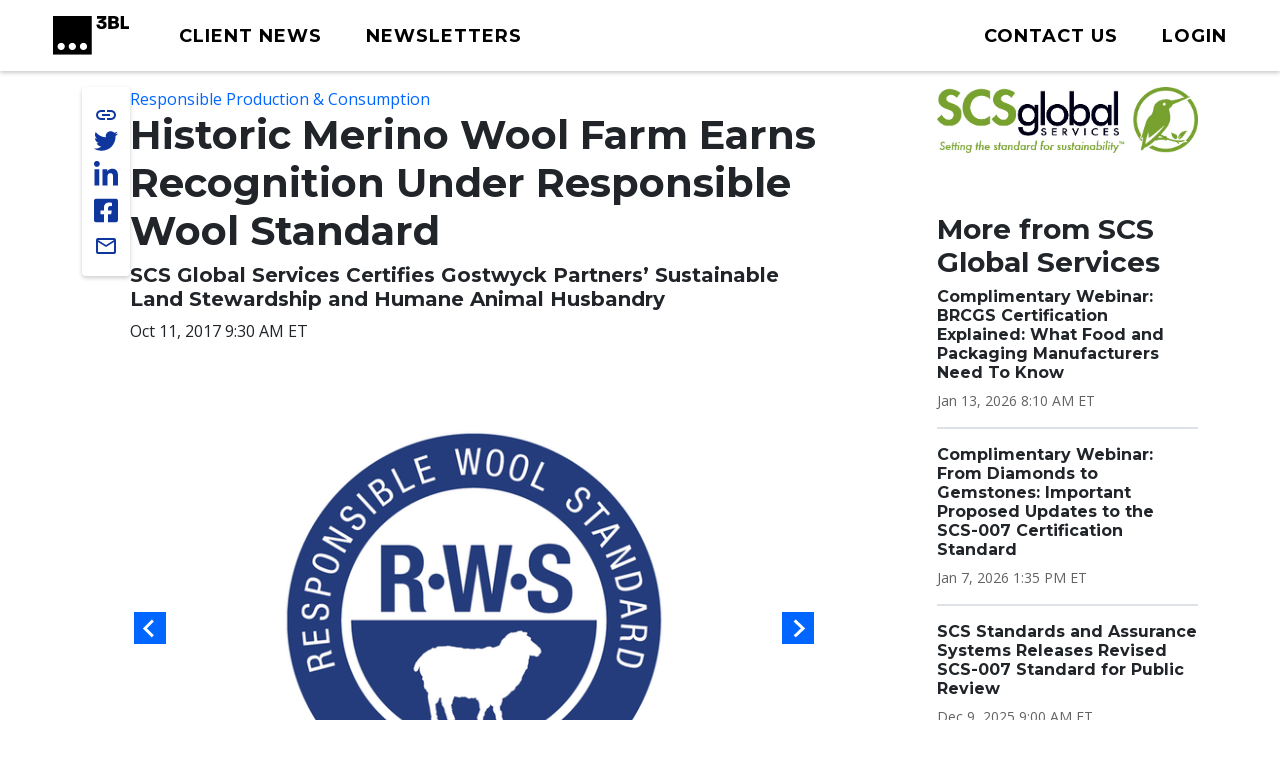

--- FILE ---
content_type: text/html; charset=UTF-8
request_url: https://www.3blmedia.com/news/historic-merino-wool-farm-earns-recognition-under-responsible-wool-standard
body_size: 10496
content:

<!DOCTYPE html>
<html lang="en" dir="ltr" prefix="og: https://ogp.me/ns#">
  <head>
    <meta charset="utf-8" />
<meta name="description" content="SCS Global Services (SCS) has certified Gostwyck Partners&#039; sheep farm under the Responsible Wool Standard (RWS), verifying its sustainable sheep-raising and land stewardship practices in its historic farm in Gostwyck, NSW, Australia." />
<meta name="abstract" content="SCS Global Services (SCS) has certified Gostwyck Partners&#039; sheep farm under the Responsible Wool Standard (RWS), verifying its sustainable sheep-raising and land stewardship practices in its historic farm in Gostwyck, NSW, Australia." />
<meta name="keywords" content="Responsible Production &amp; Consumption," />
<link rel="canonical" href="https://www.3blmedia.com/news/historic-merino-wool-farm-earns-recognition-under-responsible-wool-standard" />
<link rel="image_src" href="https://www.3blmedia.com/sites/default/files/styles/carousel_2x/public/images/RWS_logo.PNG" />
<meta property="og:url" content="https://www.3blmedia.com/news/historic-merino-wool-farm-earns-recognition-under-responsible-wool-standard" />
<meta property="og:title" content="Historic Merino Wool Farm Earns Recognition Under Responsible Wool Standard" />
<meta property="og:description" content="SCS Global Services (SCS) has certified Gostwyck Partners&#039; sheep farm under the Responsible Wool Standard (RWS), verifying its sustainable sheep-raising and land stewardship practices in its historic farm in Gostwyck, NSW, Australia." />
<meta property="og:image" content="https://www.3blmedia.com/sites/default/files/styles/carousel_2x/public/images/RWS_logo.PNG" />
<meta property="og:image:secure_url" content="https://www.3blmedia.com/sites/default/files/styles/carousel_2x/public/images/RWS_logo.PNG" />
<meta name="twitter:card" content="summary_large_image" />
<meta name="twitter:title" content="Historic Merino Wool Farm Earns Recognition Under Responsible Wool Standard" />
<meta name="twitter:description" content="SCS Global Services (SCS) has certified Gostwyck Partners&#039; sheep farm under the Responsible Wool Standard (RWS), verifying its sustainable sheep-raising and land stewardship practices in its historic farm in Gostwyck, NSW, Australia." />
<meta name="twitter:site" content="@3BLMedia" />
<meta name="twitter:url" content="https://www.3blmedia.com/news/historic-merino-wool-farm-earns-recognition-under-responsible-wool-standard" />
<meta name="twitter:image" content="https://www.3blmedia.com/sites/default/files/styles/carousel_2x/public/images/RWS_logo.PNG" />
<meta name="MobileOptimized" content="width" />
<meta name="HandheldFriendly" content="true" />
<meta name="viewport" content="width=device-width, initial-scale=1.0" />
<script type="application/ld+json">{
    "@context": "https://schema.org",
    "@graph": [
        {
            "@type": "NewsArticle",
            "@id": "117251",
            "name": "Historic Merino Wool Farm Earns Recognition Under Responsible Wool Standard",
            "headline": "Historic Merino Wool Farm Earns Recognition Under Responsible Wool Standard",
            "about": [
                "Responsible Production \u0026 Consumption",
                "Responsible Business \u0026 Employee Engagement",
                "Sustainability",
                "Agriculture",
                "Animal Welfare"
            ],
            "description": "SCS Global Services (SCS) has certified Gostwyck Partners\u0027 sheep farm under the Responsible Wool Standard (RWS), verifying its sustainable sheep-raising and land stewardship practices in its historic farm in Gostwyck, NSW, Australia.",
            "image": {
                "@type": "ImageObject",
                "representativeOfPage": "True",
                "url": "https://www.3blmedia.com/sites/default/files/styles/carousel_2x/public/images/RWS_logo.PNG"
            },
            "datePublished": "2017-10-11T09:30:00-04:00",
            "dateModified": "2017-11-14T07:52:43-05:00",
            "author": {
                "@type": "Person",
                "name": "scsglobal",
                "url": "https://www.3blmedia.com/MyAccount/80097"
            },
            "publisher": {
                "@type": "Organization",
                "@id": "30697"
            }
        }
    ]
}</script>
<link rel="icon" href="/themes/custom/wingsuit/favicon.ico" type="image/vnd.microsoft.icon" />
<link rel="alternate" hreflang="en" href="https://www.3blmedia.com/news/historic-merino-wool-farm-earns-recognition-under-responsible-wool-standard" />

    <title>Historic Merino Wool Farm Earns Recognition Under Responsible Wool Standard</title>
    <link rel="stylesheet" media="all" href="/sites/default/files/css/css_orl-SE7mSQ8o1B_81rPmtQjCL5K_YgpqWP0NoN0xgtY.css?delta=0&amp;language=en&amp;theme=wingsuit&amp;include=[base64]" />
<link rel="stylesheet" media="all" href="/themes/custom/wingsuit/apps/drupal/css/_drupal-styles.css?t8rkcm" />
<link rel="stylesheet" media="all" href="/sites/default/files/css/css_u7i58kZ6R64SaO4hPrg_H4IzeEeG2GZzR_wQLEXC-Mw.css?delta=2&amp;language=en&amp;theme=wingsuit&amp;include=[base64]" />

    

   
          <!-- Start cookieyes banner --> 
      <script id="cookieyes" type="text/javascript" src="https://cdn-cookieyes.com/client_data/4bc92acabd9b2a0b65bf986a/script.js"></script> 
      <!-- End cookieyes banner -->
    

     <!-- Google Tag Manager -->
    <script>(function(w,d,s,l,i){w[l]=w[l]||[];w[l].push({'gtm.start':
          new Date().getTime(),event:'gtm.js'});var f=d.getElementsByTagName(s)[0],
          j=d.createElement(s),dl=l!='dataLayer'?'&l='+l:'';j.async=true;j.src=
          'https://www.googletagmanager.com/gtm.js?id='+i+dl;f.parentNode.insertBefore(j,f);
      })(window,document,'script','dataLayer','GTM-WNLRNWQ');</script>
    <!-- End Google Tag Manager -->
  </head>
  <body class="client-user"
    x-data="{ isScrollDown: false, menuIsOpen: false }" x-on:drupalViewportOffsetChange.window="console.log('XX')" x-on:scroll.window="isScrollDown = (window.pageYOffset > 5) ? true : false; "
  >
   <!-- Google Tag Manager (noscript) -->
      <noscript><iframe src="https://www.googletagmanager.com/ns.html?id=GTM-WNLRNWQ" height="0" width="0" style="display:none;visibility:hidden"></iframe></noscript>
    <!-- End Google Tag Manager (noscript) -->
        <a href="#main-content" class="p-1 d-flex text-center justify-content-center visually-hidden focusable">
      Skip to main content
    </a>
     <div class="content-container">
        <div class="main-content-wrapper ">
            <div class="dialog-off-canvas-main-canvas" data-off-canvas-main-canvas>
    

<div class="bootstrap-twitter" >
          
<header id="site-header" class="x-md-5 px-2 bg-white mb-5">
  <div class="px-xl-4 px-2 d-flex align-items-center justify-content-between text-decoration-none">

    
          <div class="navbar-brands">
        
<a class="navbar-brand" href="/">
  <img src="/themes/custom/threebl/build/assets/images/3bl_full_midnight_logo.svg" alt="3BL Logo" style="width: 100%; max-width: 100px">
</a>
      </div>
    
    <div class="me-xl-4">
          <nav role="navigation" aria-labelledby="block-newhomepageprimarymenu-2-menu" id="block-newhomepageprimarymenu-2">
            
  <h2 class="visually-hidden" id="block-newhomepageprimarymenu-2-menu">New Homepage Primary Menu</h2>
  

        


  
<nav class="menu menu-primary" role="navigation" aria-label="primary navigation">
			<ul class="menu-items">
													<li class="menu-item">
              <a href="/news/all" class="menu-link">
                                <span class="text">Client News</span>
              </a>
						</li>
									</li>
													<li class="menu-item">
              <a href="/newsletters/signup" class="menu-link">
                                <span class="text">Newsletters</span>
              </a>
						</li>
									</li>
					</ul>
	</nav>

	<div id="mobile-navigation">
  <button id="toggle-nav" aria-label="toggle nav button">
  </button>
  <nav class="menu menu-mobile" role="navigation" aria-label="mobile navigation">
          <ul class="menu-items">
                                <li class="menu-item">
                <a href="/news/all" class="menu-link">
                                    Client News
                </a>
              </li>
                      </li>
                                <li class="menu-item">
                <a href="/newsletters/signup" class="menu-link">
                                    Newsletters
                </a>
              </li>
                      </li>
                                <li class="menu-item">
                <a href="/user/login" class="menu-link">
                                      



  
<span  class="material-icons none text-black text-lg">
person
</span>
                                    Login
                </a>
              </li>
                      </li>
              </ul>
        <ul class="list-inline d-flex justify-content-center align-items-center socialList text-center">
        <li>
          <a title="link to 3 B L Media's Twitter" href="https://twitter.com/3blnews" target="_blank" rel="noreferrer noopener">
            <svg xmlns="http://www.w3.org/2000/svg" viewBox="0 0 512 512"><!--! Font Awesome Pro 6.1.1 by @fontawesome - https://fontawesome.com License - https://fontawesome.com/license (Commercial License) Copyright 2022 Fonticons, Inc. --><path d="M459.37 151.716c.325 4.548.325 9.097.325 13.645 0 138.72-105.583 298.558-298.558 298.558-59.452 0-114.68-17.219-161.137-47.106 8.447.974 16.568 1.299 25.34 1.299 49.055 0 94.213-16.568 130.274-44.832-46.132-.975-84.792-31.188-98.112-72.772 6.498.974 12.995 1.624 19.818 1.624 9.421 0 18.843-1.3 27.614-3.573-48.081-9.747-84.143-51.98-84.143-102.985v-1.299c13.969 7.797 30.214 12.67 47.431 13.319-28.264-18.843-46.781-51.005-46.781-87.391 0-19.492 5.197-37.36 14.294-52.954 51.655 63.675 129.3 105.258 216.365 109.807-1.624-7.797-2.599-15.918-2.599-24.04 0-57.828 46.782-104.934 104.934-104.934 30.213 0 57.502 12.67 76.67 33.137 23.715-4.548 46.456-13.32 66.599-25.34-7.798 24.366-24.366 44.833-46.132 57.827 21.117-2.273 41.584-8.122 60.426-16.243-14.292 20.791-32.161 39.308-52.628 54.253z"/></svg>
          </a>
        </li>
        <li >
          <a title="link to 3 B L Media's Linkedin" href="https://www.linkedin.com/company/3bl-official/" target="_blank" rel="noreferrer noopener">
            <svg xmlns="http://www.w3.org/2000/svg" viewBox="0 0 448 512"><!--! Font Awesome Pro 6.1.1 by @fontawesome - https://fontawesome.com License - https://fontawesome.com/license (Commercial License) Copyright 2022 Fonticons, Inc. --><path d="M100.28 448H7.4V148.9h92.88zM53.79 108.1C24.09 108.1 0 83.5 0 53.8a53.79 53.79 0 0 1 107.58 0c0 29.7-24.1 54.3-53.79 54.3zM447.9 448h-92.68V302.4c0-34.7-.7-79.2-48.29-79.2-48.29 0-55.69 37.7-55.69 76.7V448h-92.78V148.9h89.08v40.8h1.3c12.4-23.5 42.69-48.3 87.88-48.3 94 0 111.28 61.9 111.28 142.3V448z"/></svg>
          </a>
        </li>
        <li >
          <a title="link to 3 B L Media's Facebook" href="https://www.facebook.com/3BLofficial/" target="_blank" rel="noreferrer noopener">
              <svg xmlns="http://www.w3.org/2000/svg" viewBox="0 0 448 512"><!--! Font Awesome Pro 6.1.1 by @fontawesome - https://fontawesome.com License - https://fontawesome.com/license (Commercial License) Copyright 2022 Fonticons, Inc. --><path d="M400 32H48A48 48 0 0 0 0 80v352a48 48 0 0 0 48 48h137.25V327.69h-63V256h63v-54.64c0-62.15 37-96.48 93.67-96.48 27.14 0 55.52 4.84 55.52 4.84v61h-31.27c-30.81 0-40.42 19.12-40.42 38.73V256h68.78l-11 71.69h-57.78V480H400a48 48 0 0 0 48-48V80a48 48 0 0 0-48-48z"/></svg>
          </a>
        </li>
      </ul>
      <ul class="list-inline mb-0 copyRightsList d-block">
        <li class="list-inline-item">
          <a href="/sites/default/files/pdf/3BL_Media_Privacy_Policy_10012021.pdf">Privacy policy</a>
        </li>
        <li class="list-inline-item">
          <a href="/sites/default/files/pdf/3BL_Media_terms_of_use.pdf">Terms of Use</a>
        </li>
        <li class="list-inline-item">
          &copy; 3BL MEDIA, Inc.
        </li>
      </ul>
  </nav>

</div>

  </nav>


    </div>

        
    
    <div id="user-menu" class="text-end">
      
  
<nav class="menu menu-primary" role="navigation" aria-label="action items navigation">
			<ul class="menu-items">
													<li class="menu-item">
              <a href="https://3bl.com/contact/" class="menu-link">
                                   



  
<span  class="material-icons none text-black text-lg">
contact
</span>
                                <span class="text">Contact us</span>
              </a>
						</li>
									</li>
													<li class="menu-item">
              <a href="https://www.3blmedia.com/user/login" class="menu-link">
                                   



  
<span  class="material-icons none text-black text-lg">
person
</span>
                                <span class="text">Login</span>
              </a>
						</li>
									</li>
					</ul>
	</nav>
    </div>

    

  </div>
</header>

  <div id="site-header-adjuster"></div>
                  <main class="main-content">
              	    <div data-drupal-messages-fallback class="hidden"></div>




  <div  class="mt-3">
              <div class="container-lg">
        <div class="row p-0 my-3">
          <div  class="layout__region layout__region--main col-12 col-lg-8 col-md-9">
                              
    
	      
    
	      
    
	      
    
	      

<!-- @organisms/fmr-main-content/fmr-main-content.twig -->

<div class="fmr-container">
  <div class="fmr-share-track">
    





	<ul class="share-links">
					<li >
            <button title="link to 3 B L Media's Twitter" target="_blank" rel="noreferrer noopener" class="action-group copy-url">
              <span class="icon material-icons-outlined">link</span>
              <span class="text">Copy Url</span>
            </button>
          </li>
          <li >
            <a title="link to 3 B L Media's Twitter" href="https://twitter.com/intent/tweet?text=Historic Merino Wool Farm Earns Recognition Under Responsible Wool Standard https://www.3blmedia.com/news/historic-merino-wool-farm-earns-recognition-under-responsible-wool-standard&via=3blnews" data-via="twitterdev" target="_blank" rel="noreferrer noopener" class="action-group">
              <svg class="icon" xmlns="http://www.w3.org/2000/svg" viewBox="0 0 512 512"><!--! Font Awesome Pro 6.1.1 by @fontawesome - https://fontawesome.com License - https://fontawesome.com/license (Commercial License) Copyright 2022 Fonticons, Inc. --><path d="M459.37 151.716c.325 4.548.325 9.097.325 13.645 0 138.72-105.583 298.558-298.558 298.558-59.452 0-114.68-17.219-161.137-47.106 8.447.974 16.568 1.299 25.34 1.299 49.055 0 94.213-16.568 130.274-44.832-46.132-.975-84.792-31.188-98.112-72.772 6.498.974 12.995 1.624 19.818 1.624 9.421 0 18.843-1.3 27.614-3.573-48.081-9.747-84.143-51.98-84.143-102.985v-1.299c13.969 7.797 30.214 12.67 47.431 13.319-28.264-18.843-46.781-51.005-46.781-87.391 0-19.492 5.197-37.36 14.294-52.954 51.655 63.675 129.3 105.258 216.365 109.807-1.624-7.797-2.599-15.918-2.599-24.04 0-57.828 46.782-104.934 104.934-104.934 30.213 0 57.502 12.67 76.67 33.137 23.715-4.548 46.456-13.32 66.599-25.34-7.798 24.366-24.366 44.833-46.132 57.827 21.117-2.273 41.584-8.122 60.426-16.243-14.292 20.791-32.161 39.308-52.628 54.253z"/></svg>
              <span class="text">Share on twitter</span>
            </a>
          </li>
					<li >
						<a title="link to 3 B L Media's Linkedin" href="https://www.linkedin.com/shareArticle?mini=true&url=https://www.3blmedia.com/news/historic-merino-wool-farm-earns-recognition-under-responsible-wool-standard" target="_blank" rel="noreferrer noopener" class="action-group">
							<svg  class="icon" xmlns="http://www.w3.org/2000/svg" viewBox="0 0 448 512"><!--! Font Awesome Pro 6.1.1 by @fontawesome - https://fontawesome.com License - https://fontawesome.com/license (Commercial License) Copyright 2022 Fonticons, Inc. --><path d="M100.28 448H7.4V148.9h92.88zM53.79 108.1C24.09 108.1 0 83.5 0 53.8a53.79 53.79 0 0 1 107.58 0c0 29.7-24.1 54.3-53.79 54.3zM447.9 448h-92.68V302.4c0-34.7-.7-79.2-48.29-79.2-48.29 0-55.69 37.7-55.69 76.7V448h-92.78V148.9h89.08v40.8h1.3c12.4-23.5 42.69-48.3 87.88-48.3 94 0 111.28 61.9 111.28 142.3V448z"/></svg>
              <span class="text">Share on linkedin</span>
            </a>
					</li>
					<li >
						<a title="link to 3 B L Media's Facebook" href="https://www.facebook.com/sharer/sharer.php?u=https://www.3blmedia.com/news/historic-merino-wool-farm-earns-recognition-under-responsible-wool-standard" target="_blank" rel="noreferrer noopener" class="action-group">
               <svg  class="icon" xmlns="http://www.w3.org/2000/svg" viewBox="0 0 448 512"><!--! Font Awesome Pro 6.1.1 by @fontawesome - https://fontawesome.com License - https://fontawesome.com/license (Commercial License) Copyright 2022 Fonticons, Inc. --><path d="M400 32H48A48 48 0 0 0 0 80v352a48 48 0 0 0 48 48h137.25V327.69h-63V256h63v-54.64c0-62.15 37-96.48 93.67-96.48 27.14 0 55.52 4.84 55.52 4.84v61h-31.27c-30.81 0-40.42 19.12-40.42 38.73V256h68.78l-11 71.69h-57.78V480H400a48 48 0 0 0 48-48V80a48 48 0 0 0-48-48z"/></svg>
               <span class="text">Share on facebook</span>
            </a>
					</li>
          <li >
            <a title="Share via email" href="mailto:?subject=Historic%20Merino%20Wool%20Farm%20Earns%20Recognition%20Under%20Responsible%20Wool%20Standard&amp;body=ESG%20News%20from%20SCS%20Global%20Services https://www.3blmedia.com/news/historic-merino-wool-farm-earns-recognition-under-responsible-wool-standard" target="_blank" rel="noreferrer noopener" class="action-group">
              <span class="icon material-icons-outlined">email</span>
              <span class="text">Share via email</span>
            </a>
          </li>
</ul>
  </div>
  <div class="fmr-main-content">
      
<div class="label-value">
    <span class="value"><a href="/CSR-News/responsible-production-consumption-0" hreflang="en">Responsible Production &amp; Consumption</a></span>
</div>
      


		<div class="font-serif headline headline--default left">
		<h1>

			  

                    Historic Merino Wool Farm Earns Recognition Under Responsible Wool Standard
            

		</h1>
				</div>

    


		<div class="font-serif headline headline--default left">
		<h5>

			SCS Global Services Certifies Gostwyck Partners’ Sustainable Land Stewardship and Humane Animal Husbandry
		</h5>
				</div>
      
<div class="label-value">
    <span class="value">Oct 11, 2017 9:30 AM ET
</span>
</div>
      
          <div class="fmr-main-content--media my-5">
              


<div class="carousel--advanced">
        
<div id="main-carousel" class="splide" aria-label="3BL Media main carousel">
  <div class="splide__track">
    <div class="splide__list">
                      <div  class="splide__slide ratio-4x3">
        <figure>
          
  <img loading="eager" data-show-caption="1" src="/sites/default/files/styles/carousel_2x/public/images/RWS_logo.PNG" width="432" height="396" alt="" />


    <figcaption>
    
  </figcaption>
  
        </figure>
      </div>
                  <div  class="splide__slide ratio-4x3">
        <figure>
          
  <img loading="eager" data-show-caption="1" src="/sites/default/files/styles/carousel_2x/public/images/SCS_logo.png" width="589" height="152" alt="" />


    <figcaption>
    
  </figcaption>
  
        </figure>
      </div>
                  <div  class="splide__slide ratio-4x3">
        <figure>
          
  <img loading="eager" data-show-caption="1" src="/sites/default/files/styles/carousel_2x/public/images/logo-top-gostwyck.gif" width="110" height="88" alt="" />


    <figcaption>
    
  </figcaption>
  
        </figure>
      </div>
                  <div  class="splide__slide ratio-4x3">
        <figure>
          
  <img loading="eager" data-show-caption="1" src="/sites/default/files/styles/carousel_2x/public/images/liz99-252849.jpg" width="1200" height="800" alt="" />


    <figcaption>
    
  </figcaption>
  
        </figure>
      </div>
        </div>
  </div>
</div>
<div class="splide slider thumbnails" aria-label="3BL Media thumbnails carousel">
      <div class="splide__track">
        <div class="splide__list">
                      <div class="splide__slide thumbnail" data-target="0">
              
  <img loading="eager" src="/sites/default/files/styles/carousel_2x/public/images/RWS_logo.PNG" width="432" height="396" alt="" />


  
            </div>
                      <div class="splide__slide thumbnail" data-target="1">
              
  <img loading="eager" src="/sites/default/files/styles/carousel_2x/public/images/SCS_logo.png" width="589" height="152" alt="" />


  
            </div>
                      <div class="splide__slide thumbnail" data-target="2">
              
  <img loading="eager" src="/sites/default/files/styles/carousel_2x/public/images/logo-top-gostwyck.gif" width="110" height="88" alt="" />


  
            </div>
                      <div class="splide__slide thumbnail" data-target="3">
              
  <img loading="eager" src="/sites/default/files/styles/carousel_2x/public/images/liz99-252849.jpg" width="1200" height="800" alt="" />


  
            </div>
                  </div>
      </div>
  </div>
  </div>
            </div>
        
        <div class="body mb-2">
    <p>EMERYVILLE<strong>,&nbsp;</strong>Calif.<strong>, </strong>October 11, 2017<strong>&nbsp;</strong>/3BL Media/&nbsp;<strong>-&nbsp;</strong>Leading third-party certifier <a href="http://ow.ly/PVyL309UNyS" target="_blank">SCS Global Services</a> (SCS) announced today that Gostwyck Partners’ sheep farm, located in Gostwyck, NSW, Australia, has achieved certification under the <a href="http://responsiblewool.org/" target="_blank">Responsible Wool Standard</a> (RWS). This historic farm, operating since 1834, has demonstrated that it meets all of the animal welfare and land management requirements of the RWS.</p>
<p>"We have been raising high-quality sheep on this land for 181 years, and are proud that our practices have been independently verified,"&nbsp;said Gostwyck director, Philip Attard. "SCS conducted a thorough, professional audit of our operation, providing full transparency into our practices, and assuring our customers that we stand behind our sustainability commitment. This certification is a testament to the fact that our superior quality Merino starts with happy, well-cared for sheep."</p>
<p>SCS conducted a comprehensive review of Gostwyck’s farming operations, examining the company’s efforts to safeguard the well-being of its sheep through management, nutrition, infrastructure and health, and behavior and handling. SCS also verified the company’s land stewardship practices, such as its understanding and strategy to mitigate damage, improve soil health, ensure the biodiversity of the land, and minimize fertilizer and pesticide use on its land.</p>
<p>"The Responsible Wool Standard provides a very important opportunity for wool farmers in Australia and New Zealand to have their sustainability practices independently corroborated,"&nbsp;said Nick Capobianco, SCS Director for Australia and New Zealand. "RWS certification will increase international demand for wool from down under." Gostwyck is certified under the "Farm Scope:&nbsp;of the RWS standard, he explained.</p>
<p>"We are pleased to certify this landmark farm,"&nbsp;said Nicole Muñoz, SCS Managing Director. "As a certifier of sustainability practices in agriculture for over three decades, we are excited to be able to verify the efforts of wool farmers and the wool supply chain to comply with internationally recognized benchmarks."</p>
<p>SCS provides third-party certification under a variety of internationally sustainable agriculture labels, including SCS Sustainably Grown, Veriflora®, Better Cotton Initiative, Fair Trade USA, the Equitable Farm Initiative’s "Responsibly Grown / Farmworker Assured", the Roundtable for Sustainable Biomaterials, and more. In addition, it provides independent auditing oversight for the sustainability supply chain programs of several international consumer brands.&nbsp;Its worldwide network of auditors perform assessments for large, medium, and small farms, as well as farm groups.</p>
<p><strong>About SCS Global Services (<a href="http://ow.ly/PVyL309UNyS" target="_blank">www.scsglobalservices.com</a>)</strong><br>SCS Global Services (SCS) has been providing global leadership in third-party environmental and sustainability certification, auditing, testing, and standards development for more than 30 years. Its programs span a cross-section of industries, recognizing achievements in apparel, green building, food and agriculture, natural resource extraction, and much more. SCS was approved by the <a href="http://textileexchange.org/" target="_blank">Textile Exchange</a> as a licensed certification body for RWS in March 2017. SCS is a California benefit corporation, reflecting its commitment to socially and environmentally responsible business practices, and is a 2017 recipient of the Business Intelligence Group (BIG) Sustainability Award.&nbsp;</p>
<p><strong>About the Responsible Wool Standard (<a href="http://responsiblewool.org/" target="_blank">http://responsiblewool.org/</a>)</strong><br>The Responsible Wool Standard is an independent, voluntary standard developed by Textile Exchange (<a href="http://textileexchange.org/" target="_blank">textileexchange.org</a>). On farms, the certification ensures that sheep are treated with respect to their Five Freedoms and also ensures best practices in the management and protection of the land. Through the processing stages, certification ensures that wool from certified farms is properly identified and tracked.</p>
<p><strong>About Gostwyck (<a href="http://gostwyck.com" target="_blank">http://gostwyck.com</a>)</strong><br>Gostwyck is an innovative wool farm located in the New England tablelands of Australia. Founded in 1834, Gostwyck is led today by fifth&nbsp;and sixth generation descendants of founders Henry Dangar and his wife Grace. The dedication to quality goes back to the 1850’s when 28 Rams were selected from Saxony (Germany) and shipped to Australia.&nbsp;This has evolved into an operation that produces fibre that is finer than cashmere, retaining the key characteristics unique to Saxon merino. Gostwyck is committed to sustainable grazing practices that benefit the environment, improve ecology and provide the best welfare and health possible for its sheep. Over the past 30 years, Gostwyck Merino has focused on producing total comfort next to skin. This quality is now measured and supported by tests from the WoolComfort Meter, which scores Gostwyck Merino at the very top of the Comfort spectrum.</p>
    </div>
  </div>
</div>

  
                      </div>
                      <div  class="layout__region layout__region--sidebar col-12 col-md-3 offset-lg-1 mt-4 mt-md-0">
                                

                                
  <a href="/profiles/scs-global-services" hreflang="und"><img loading="eager" src="/sites/default/files/Clients/SCS_Kingfisher_Logo.png" width="705" height="177" alt="" />
</a>

      



            

    <div><div class="js-view-dom-id-ecb1b0c428af3ac92afbf9ab2e5e919113da5c1c05e891cd8d14fa134183450b">
  
  
  

  
  
  

  <div class="section-spacer">
	<h3>More from SCS Global Services</h3>
	



<div class="my-3 divider divider4">
</div>





  
<div class="teaser teaser-headline">
  <h6  class="teaser-title">  

                    <span><a href="/news/complimentary-webinar-brcgs-certification-explained-what-food-and-packaging-manufacturers-need" hreflang="en">Complimentary Webinar: BRCGS Certification Explained: What Food and Packaging Manufacturers Need To Know</a></span>
            
</h6>
  <p class="date small mt-1 mb-0">

                    <time datetime="2026-01-13T13:10:00Z">Jan 13, 2026 8:10 AM ET</time>

            
</p>
</div>





  
<div class="teaser teaser-headline">
  <h6  class="teaser-title">  

                    <span><a href="/news/complimentary-webinar-diamonds-gemstones-important-proposed-updates-scs-007-certification" hreflang="en">Complimentary Webinar: From Diamonds to Gemstones: Important Proposed Updates to the SCS-007 Certification Standard</a></span>
            
</h6>
  <p class="date small mt-1 mb-0">

                    <time datetime="2026-01-07T18:35:00Z">Jan 7, 2026 1:35 PM ET</time>

            
</p>
</div>





  
<div class="teaser teaser-headline">
  <h6  class="teaser-title">  

                    <span><a href="/news/scs-standards-and-assurance-systems-releases-revised-scs-007-standard-public-review" hreflang="en">SCS Standards and Assurance Systems Releases Revised SCS-007 Standard for Public Review</a></span>
            
</h6>
  <p class="date small mt-1 mb-0">

                    <time datetime="2025-12-09T14:00:00Z">Dec 9, 2025 9:00 AM ET</time>

            
</p>
</div>





  
<div class="teaser teaser-headline">
  <h6  class="teaser-title">  

                    <span><a href="/news/smart-freight-centre-approves-scs-global-services-verification-body-its-conformity-assessment" hreflang="en">Smart Freight Centre Approves SCS Global Services as a Verification Body for Its Conformity Assessment Scheme </a></span>
            
</h6>
  <p class="date small mt-1 mb-0">

                    <time datetime="2025-12-08T15:50:40Z">Dec 8, 2025 10:50 AM ET</time>

            
</p>
</div>





  
<div class="teaser teaser-headline">
  <h6  class="teaser-title">  

                    <span><a href="/news/complimentary-webinar-avenues-decarbonizing-chemicals-industry-updated-tour-scs-carbon" hreflang="en">Complimentary Webinar: Avenues for Decarbonizing the Chemicals Industry: An Updated Tour of the SCS Carbon Assured™ Certification</a></span>
            
</h6>
  <p class="date small mt-1 mb-0">

                    <time datetime="2025-12-03T19:30:00Z">Dec 3, 2025 2:30 PM ET</time>

            
</p>
</div>





  
<div class="teaser teaser-headline">
  <h6  class="teaser-title">  

                    <span><a href="/news/scs-standards-publishes-two-additional-decarbonization-modules-scs-115-certification-standard" hreflang="en">SCS Standards Publishes Two Additional Decarbonization Modules for SCS-115, the Certification Standard for Product Carbon Intensity and Reduction for Chemicals and Co-products</a></span>
            
</h6>
  <p class="date small mt-1 mb-0">

                    <time datetime="2025-12-02T14:00:00Z">Dec 2, 2025 9:00 AM ET</time>

            
</p>
</div>





  
<div class="teaser teaser-headline">
  <h6  class="teaser-title">  

                    <span><a href="/news/scientific-certification-systems-de-mexico-sa-de-cv-scs-mexico-approved-offer-organic" hreflang="en">Scientific Certification Systems de México S.A de C.V (SCS México) Approved to Offer Organic Certification Under Mexico&#039;s Organic Products Law (LPO) </a></span>
            
</h6>
  <p class="date small mt-1 mb-0">

                    <time datetime="2025-11-24T14:30:00Z">Nov 24, 2025 9:30 AM ET</time>

            
</p>
</div>





  
<div class="teaser teaser-headline">
  <h6  class="teaser-title">  

                    <span><a href="/news/taylor-shellfish-farms-achieves-aquaculture-stewardship-council-asc-certification" hreflang="en">Taylor Shellfish Farms Achieves Aquaculture Stewardship Council (ASC) Certification</a></span>
            
</h6>
  <p class="date small mt-1 mb-0">

                    <time datetime="2025-11-18T15:36:00Z">Nov 18, 2025 10:36 AM ET</time>

            
</p>
</div>
</div>

    

  
  

  
  
</div>
</div>

  
                          </div>
                  </div>
      </div>
          </div>




          </main>
                          

<footer id="site-footer">
  <div class="p-5 text-white">
		<div class="row gx-0 justify-content-between align-items-center">
      <div class="col-auto d-none d-sm-block">
        <a href="https://3bl.com" class="footerLogo"><img src="/themes/custom/threebl/build/assets/images/96_full_white.png" alt="" class="footerLogo" /></a>
      </div>
			<div class="col-10 col-sm-8 col-md-9 col-lg-7">
			<div class="row row-cols-1 row-cols-md-2 align-items-md-baseline align-items-lg-start">
					<div class="col footerAddress">
						

        

  <h5>

                    Get in touch
            
</h5>
  

                    <p>3BL Media, Inc.<br>P.O. Box 309<br>East Longmeadow, MA&nbsp;<br>01060</p>
            

  <nav role="navigation" aria-label="navigation for 

                    Get in touch
            
">
    <ul class="nav unstyled-list flex-column">
              <li >
          <a href="https://3bl.com/contact/" class="menu-link-footer">
            Contact Us
          </a>
        </li>
              <li >
          <a href="https://3bl.com/who-we-are/" class="menu-link-footer">
            About us
          </a>
        </li>
          </ul>
</nav>

					</div>
					<div class="col">
						

            

  <h5>

                    Solutions
            
</h5>
  
  <nav role="navigation" aria-label="navigation for 

                    Solutions
            
">
    <ul class="nav unstyled-list flex-column">
              <li >
          <a href="https://3bl.com/focus/" class="menu-link-footer">
            Products
          </a>
        </li>
              <li >
          <a href="https://contact.3blmedia.com/3bl-alerts-overview/" class="menu-link-footer">
            Alerts
          </a>
        </li>
              <li >
          <a href="https://contact.triplepundit.com/sponsored-series-overview/" class="menu-link-footer">
            Brand Studio
          </a>
        </li>
          </ul>
</nav>

					</div>
				</div>
			</div>
			<div class="col-auto social-links">
				<h5>Follow us on Social</h5>
				<ul class="list-unstyled d-flex">
					<li >
            <a title="link to 3 B L Media's Twitter" href="https://twitter.com/3blnews" target="_blank" rel="noreferrer noopener">
              <svg xmlns="http://www.w3.org/2000/svg" viewBox="0 0 512 512"><!--! Font Awesome Pro 6.1.1 by @fontawesome - https://fontawesome.com License - https://fontawesome.com/license (Commercial License) Copyright 2022 Fonticons, Inc. --><path d="M459.37 151.716c.325 4.548.325 9.097.325 13.645 0 138.72-105.583 298.558-298.558 298.558-59.452 0-114.68-17.219-161.137-47.106 8.447.974 16.568 1.299 25.34 1.299 49.055 0 94.213-16.568 130.274-44.832-46.132-.975-84.792-31.188-98.112-72.772 6.498.974 12.995 1.624 19.818 1.624 9.421 0 18.843-1.3 27.614-3.573-48.081-9.747-84.143-51.98-84.143-102.985v-1.299c13.969 7.797 30.214 12.67 47.431 13.319-28.264-18.843-46.781-51.005-46.781-87.391 0-19.492 5.197-37.36 14.294-52.954 51.655 63.675 129.3 105.258 216.365 109.807-1.624-7.797-2.599-15.918-2.599-24.04 0-57.828 46.782-104.934 104.934-104.934 30.213 0 57.502 12.67 76.67 33.137 23.715-4.548 46.456-13.32 66.599-25.34-7.798 24.366-24.366 44.833-46.132 57.827 21.117-2.273 41.584-8.122 60.426-16.243-14.292 20.791-32.161 39.308-52.628 54.253z"/></svg>
            </a>
          </li>
					<li >
						<a title="link to 3 B L Media's Linkedin" href="https://www.linkedin.com/company/3bl-official/" target="_blank" rel="noreferrer noopener">
							<svg xmlns="http://www.w3.org/2000/svg" viewBox="0 0 448 512"><!--! Font Awesome Pro 6.1.1 by @fontawesome - https://fontawesome.com License - https://fontawesome.com/license (Commercial License) Copyright 2022 Fonticons, Inc. --><path d="M100.28 448H7.4V148.9h92.88zM53.79 108.1C24.09 108.1 0 83.5 0 53.8a53.79 53.79 0 0 1 107.58 0c0 29.7-24.1 54.3-53.79 54.3zM447.9 448h-92.68V302.4c0-34.7-.7-79.2-48.29-79.2-48.29 0-55.69 37.7-55.69 76.7V448h-92.78V148.9h89.08v40.8h1.3c12.4-23.5 42.69-48.3 87.88-48.3 94 0 111.28 61.9 111.28 142.3V448z"/></svg>
						</a>
					</li>
					<li >
						<a title="link to 3 B L Media's Facebook" href="https://www.facebook.com/3BLofficial/" target="_blank" rel="noreferrer noopener">
               <svg xmlns="http://www.w3.org/2000/svg" viewBox="0 0 448 512"><!--! Font Awesome Pro 6.1.1 by @fontawesome - https://fontawesome.com License - https://fontawesome.com/license (Commercial License) Copyright 2022 Fonticons, Inc. --><path d="M400 32H48A48 48 0 0 0 0 80v352a48 48 0 0 0 48 48h137.25V327.69h-63V256h63v-54.64c0-62.15 37-96.48 93.67-96.48 27.14 0 55.52 4.84 55.52 4.84v61h-31.27c-30.81 0-40.42 19.12-40.42 38.73V256h68.78l-11 71.69h-57.78V480H400a48 48 0 0 0 48-48V80a48 48 0 0 0-48-48z"/></svg>
						</a>
					</li>
				</ul>
			  </div>
    </div>

    



<div class="my-3 divider divider2">
</div>
    <nav>
      <ul class="d-sm-flex gap-4 my-4">
        <li><a href="/sites/default/files/pdf/3BL_Media_Privacy_Policy_10012021.pdf" target="_blank">Privacy policy</a></li>
        <li><a href="/sites/default/files/pdf/3BL_Media_terms_of_use.pdf" target="_blank">Terms of use</a></li>
        <li>© 3BL MEDIA, Inc.</li>
      </ul>
    </nav>
</footer>



                </div>
</div>

  </div>

          <script>window.dataLayer = window.dataLayer || []; window.dataLayer.push({"drupalLanguage":"en","drupalCountry":"US","siteName":"3BL Media","entityCreated":"1507658845","entityLangcode":"en","entityStatus":"1","entityUid":"80097","entityUuid":"1fde954b-647a-49eb-913f-307a42c6b4cc","entityVid":"5102696","entityName":"scsglobal","entityType":"node","entityBundle":"fmr","entityId":"117251","entityTitle":"Historic Merino Wool Farm Earns Recognition Under Responsible Wool Standard","entityTaxonomy":{"fmr_categories":{"20003":"Responsible Production \u0026 Consumption","20002":"Responsible Business \u0026 Employee Engagement","158272":"Sustainability","158273":"Agriculture","158274":"Animal Welfare"}},"userUid":0});</script>

        </div>
    </div>
    <script type="application/json" data-drupal-selector="drupal-settings-json">{"path":{"baseUrl":"\/","pathPrefix":"","currentPath":"node\/117251","currentPathIsAdmin":false,"isFront":false,"currentLanguage":"en"},"pluralDelimiter":"\u0003","suppressDeprecationErrors":true,"dataLayer":{"defaultLang":"en","languages":{"en":{"id":"en","name":"English","direction":"ltr","weight":0}}},"draft_count":null,"na_count":null,"scheduled_count":null,"user":{"uid":0,"permissionsHash":"04d606191c7ea1d83cd965f47f9cd3799c7b242e82d8285e8195a7fbf2841ea8"}}</script>
<script src="/sites/default/files/js/js_9ixD09OxWvh1qty6BNHtybUpPv5htFa3ZCjy3VyyaLw.js?scope=footer&amp;delta=0&amp;language=en&amp;theme=wingsuit&amp;include=eJxdkGEOwjAIRi-02CMRtqEltmUB6qKnt8ZZrf_gew9CWNEx4Z00zBTxxqI2eVSiOcEm2mCIovyQ0kpwnG2qDBu6kxYLC6pUo3Q6EvgEg3XOChm50baGinf7HwxTkXAl7e67HYxMpXb-agZqEZUgcblal36ywfVd2g0J2iukfu8b42nncrHKHhZRegKhvn5x"></script>

     <!-- begin olark code -->
    <script type="text/javascript" async> ;(function(o,l,a,r,k,y){if(o.olark)return; r="script";y=l.createElement(r);r=l.getElementsByTagName(r)[0]; y.async=1;y.src="//"+a;r.parentNode.insertBefore(y,r); y=o.olark=function(){k.s.push(arguments);k.t.push(+new Date)}; y.extend=function(i,j){y("extend",i,j)}; y.identify=function(i){y("identify",k.i=i)}; y.configure=function(i,j){y("configure",i,j);k.c[i]=j}; k=y._={s:[],t:[+new Date],c:{},l:a}; })(window,document,"static.olark.com/jsclient/loader.js");
    /* custom configuration goes here (www.olark.com/documentation) */
    olark.identify('1136-325-10-1630');</script>
    <!-- end olark code -->
  </body>
</html>


--- FILE ---
content_type: text/css
request_url: https://www.3blmedia.com/sites/default/files/css/css_orl-SE7mSQ8o1B_81rPmtQjCL5K_YgpqWP0NoN0xgtY.css?delta=0&language=en&theme=wingsuit&include=eJxlkFGOwyAMRC8UhSMhJ3iLtYCRbRp1T7-0adPQ_iBm_LDNVBC4CNSoLkirkOZ6OHMrtS2JNGKYlFeC5DMGAp-o_Kr7tmaLmHHSmxpmt4DiZFEQl-Qri0Fya1Pj7FfVz0pkoT8u_eoNFp0a-QpmKEXdCsJN8b7cw_EvY6ACXSmgHNBTD8xPFp-Beoc-Cosd8GdhfMVsp8a7HIiIcB69yy-ih4QDczcGKmNpB3EXQ1UjCD6jfkEnb2ANe_zvjXY5Ehv33yaf4MbtncRoT1fCTd3jnDOHlnDaqFy0kbmVBf8BGU3nUw
body_size: 7243
content:
/* @license GPL-2.0-or-later https://www.drupal.org/licensing/faq */
.text-align-left{text-align:left;}.text-align-right{text-align:right;}.text-align-center{text-align:center;}.text-align-justify{text-align:justify;}.align-left{float:left;}.align-right{float:right;}.align-center{display:block;margin-right:auto;margin-left:auto;}
.fieldgroup{padding:0;border-width:0;}
.container-inline div,.container-inline label{display:inline;}.container-inline .details-wrapper{display:block;}
.clearfix:after{display:table;clear:both;content:"";}
.js details:not([open]) .details-wrapper{display:none;}
.hidden{display:none;}.visually-hidden{position:absolute !important;overflow:hidden;clip:rect(1px,1px,1px,1px);width:1px;height:1px;word-wrap:normal;}.visually-hidden.focusable:active,.visually-hidden.focusable:focus{position:static !important;overflow:visible;clip:auto;width:auto;height:auto;}.invisible{visibility:hidden;}
.item-list__comma-list,.item-list__comma-list li{display:inline;}.item-list__comma-list{margin:0;padding:0;}.item-list__comma-list li:after{content:", ";}.item-list__comma-list li:last-child:after{content:"";}
.js .js-hide{display:none;}.js-show{display:none;}.js .js-show{display:block;}
.nowrap{white-space:nowrap;}
.position-container{position:relative;}
.reset-appearance{margin:0;padding:0;border:0 none;background:transparent;line-height:inherit;-webkit-appearance:none;-moz-appearance:none;appearance:none;}
.resize-none{resize:none;}.resize-vertical{min-height:2em;resize:vertical;}.resize-horizontal{max-width:100%;resize:horizontal;}.resize-both{max-width:100%;min-height:2em;resize:both;}
.system-status-counter__status-icon{display:inline-block;width:25px;height:25px;vertical-align:middle;}.system-status-counter__status-icon:before{display:block;content:"";background-repeat:no-repeat;background-position:center 2px;background-size:20px;}.system-status-counter__status-icon--error:before{background-image:url(/themes/contrib/stable/images/core/icons/e32700/error.svg);}.system-status-counter__status-icon--warning:before{background-image:url(/themes/contrib/stable/images/core/icons/e29700/warning.svg);}.system-status-counter__status-icon--checked:before{background-image:url(/themes/contrib/stable/images/core/icons/73b355/check.svg);}
.system-status-report-counters__item{width:100%;margin-bottom:0.5em;padding:0.5em 0;text-align:center;white-space:nowrap;background-color:rgba(0,0,0,0.063);}@media screen and (min-width:60em){.system-status-report-counters{display:flex;flex-wrap:wrap;justify-content:space-between;}.system-status-report-counters__item--half-width{width:49%;}.system-status-report-counters__item--third-width{width:33%;}}
.system-status-general-info__item{margin-top:1em;padding:0 1em 1em;border:1px solid #ccc;}.system-status-general-info__item-title{border-bottom:1px solid #ccc;}
.tablesort{display:inline-block;width:16px;height:16px;background-size:100%;}.tablesort--asc{background-image:url(/themes/contrib/stable/images/core/icons/787878/twistie-down.svg);}.tablesort--desc{background-image:url(/themes/contrib/stable/images/core/icons/787878/twistie-up.svg);}
.splide__container{box-sizing:border-box;position:relative}.splide__list{-webkit-backface-visibility:hidden;backface-visibility:hidden;display:-ms-flexbox;display:flex;height:100%;margin:0!important;padding:0!important}.splide.is-initialized:not(.is-active) .splide__list{display:block}.splide__pagination{-ms-flex-align:center;align-items:center;display:-ms-flexbox;display:flex;-ms-flex-wrap:wrap;flex-wrap:wrap;-ms-flex-pack:center;justify-content:center;margin:0;pointer-events:none}.splide__pagination li{display:inline-block;line-height:1;list-style-type:none;margin:0;pointer-events:auto}.splide__progress__bar{width:0}.splide{position:relative;visibility:hidden}.splide.is-initialized,.splide.is-rendered{visibility:visible}.splide__slide{-webkit-backface-visibility:hidden;backface-visibility:hidden;box-sizing:border-box;-ms-flex-negative:0;flex-shrink:0;list-style-type:none!important;margin:0;position:relative}.splide__slide img{vertical-align:bottom}.splide__spinner{animation:splide-loading 1s linear infinite;border:2px solid #999;border-left-color:transparent;border-radius:50%;bottom:0;contain:strict;display:inline-block;height:20px;left:0;margin:auto;position:absolute;right:0;top:0;width:20px}.splide__sr{clip:rect(0 0 0 0);border:0;height:1px;margin:-1px;overflow:hidden;padding:0;position:absolute;width:1px}.splide__toggle.is-active .splide__toggle__play,.splide__toggle__pause{display:none}.splide__toggle.is-active .splide__toggle__pause{display:inline}.splide__track{overflow:hidden;position:relative;z-index:0}@keyframes splide-loading{0%{transform:rotate(0)}to{transform:rotate(1turn)}}.splide__track--draggable{-webkit-touch-callout:none;-webkit-user-select:none;-ms-user-select:none;user-select:none}.splide__track--fade>.splide__list{display:block}.splide__track--fade>.splide__list>.splide__slide{left:0;opacity:0;position:absolute;top:0;z-index:0}.splide__track--fade>.splide__list>.splide__slide.is-active{opacity:1;position:relative;z-index:1}.splide--rtl{direction:rtl}.splide__track--ttb>.splide__list{display:block}.splide__arrow{-ms-flex-align:center;align-items:center;background:#ccc;border:0;border-radius:50%;cursor:pointer;display:-ms-flexbox;display:flex;height:2em;-ms-flex-pack:center;justify-content:center;opacity:.7;padding:0;position:absolute;top:50%;transform:translateY(-50%);width:2em;z-index:1}.splide__arrow svg{fill:#000;height:1.2em;width:1.2em}.splide__arrow:hover:not(:disabled){opacity:.9}.splide__arrow:disabled{opacity:.3}.splide__arrow:focus-visible{outline:3px solid #0bf;outline-offset:3px}.splide__arrow--prev{left:1em}.splide__arrow--prev svg{transform:scaleX(-1)}.splide__arrow--next{right:1em}.splide.is-focus-in .splide__arrow:focus{outline:3px solid #0bf;outline-offset:3px}.splide__pagination{bottom:.5em;left:0;padding:0 1em;position:absolute;right:0;z-index:1}.splide__pagination__page{background:#ccc;border:0;border-radius:50%;display:inline-block;height:8px;margin:3px;opacity:.7;padding:0;position:relative;transition:transform .2s linear;width:8px}.splide__pagination__page.is-active{background:#fff;transform:scale(1.4);z-index:1}.splide__pagination__page:hover{cursor:pointer;opacity:.9}.splide.is-focus-in .splide__pagination__page:focus,.splide__pagination__page:focus-visible{outline:3px solid #0bf;outline-offset:3px}.splide__progress__bar{background:#ccc;height:3px}.splide__slide{-webkit-tap-highlight-color:transparent}.splide__slide:focus{outline:0}@supports(outline-offset:-3px){.splide__slide:focus-visible{outline:3px solid #0bf;outline-offset:-3px}}@media screen and (-ms-high-contrast:none){.splide__slide:focus-visible{border:3px solid #0bf}}@supports(outline-offset:-3px){.splide.is-focus-in .splide__slide:focus{outline:3px solid #0bf;outline-offset:-3px}}@media screen and (-ms-high-contrast:none){.splide.is-focus-in .splide__slide:focus{border:3px solid #0bf}.splide.is-focus-in .splide__track>.splide__list>.splide__slide:focus{border-color:#0bf}}.splide__toggle{cursor:pointer}.splide.is-focus-in .splide__toggle:focus,.splide__toggle:focus-visible{outline:3px solid #0bf;outline-offset:3px}.splide__track--nav>.splide__list>.splide__slide{border:3px solid transparent;cursor:pointer}.splide__track--nav>.splide__list>.splide__slide.is-active{border:3px solid #000}.splide__arrows--rtl .splide__arrow--prev{left:auto;right:1em}.splide__arrows--rtl .splide__arrow--prev svg{transform:scaleX(1)}.splide__arrows--rtl .splide__arrow--next{left:1em;right:auto}.splide__arrows--rtl .splide__arrow--next svg{transform:scaleX(-1)}.splide__arrows--ttb .splide__arrow{left:50%;transform:translate(-50%)}.splide__arrows--ttb .splide__arrow--prev{top:1em}.splide__arrows--ttb .splide__arrow--prev svg{transform:rotate(-90deg)}.splide__arrows--ttb .splide__arrow--next{bottom:1em;top:auto}.splide__arrows--ttb .splide__arrow--next svg{transform:rotate(90deg)}.splide__pagination--ttb{bottom:0;display:-ms-flexbox;display:flex;-ms-flex-direction:column;flex-direction:column;left:auto;padding:1em 0;right:.5em;top:0}:root{--bs-font-sans-serif:Open Sans,Helvetica,sans-serif;--bs-font-monospace:Open Sans,Helvetica,sans-serif;--bs-body-font-family:Open Sans,Helvetica,sans-serif;--bs-body-font-weight:400}.carousel--advanced .slider .splide__slide.thumbnail img,.carousel--classic .slider .splide__slide.thumbnail img{max-width:150px;max-height:150px;-o-object-fit:cover;object-fit:cover;aspect-ratio:1/1}.carousel--advanced .slider .splide--loop,.carousel--classic .slider .splide--loop{padding:0 24px}.carousel--advanced .slider .splide_list,.carousel--classic .slider .splide_list{justify-content:flex-start}.carousel--advanced .slider .splide__arrow,.carousel--classic .slider .splide__arrow{background:none}.carousel--advanced .slider .splide__arrow--prev,.carousel--classic .slider .splide__arrow--prev{left:-3px}.carousel--advanced .slider .splide__arrow--next,.carousel--classic .slider .splide__arrow--next{right:-5px}.carousel--advanced figure,.carousel--classic figure{position:relative;overflow:hidden}.carousel--advanced figure figcaption,.carousel--classic figure figcaption{position:absolute;bottom:-100%;left:0;width:100%;padding:.5rem;background-color:hsla(0,0%,100%,.6);transition:all .25s ease-in-out;font-size:14px}.carousel--advanced figure:hover figcaption,.carousel--classic figure:hover figcaption{bottom:0;transition:all .25s ease-in-out}.carousel--classic .slider .splide__slide.is-active{border-color:transparent!important}.carousel--advanced .thumbnails{margin:1rem auto 0}.carousel--advanced .slider .splide__slide.is-active{border-color:#06f!important}#main-carousel .splide__arrow,#modal-carousel .splide__arrow{opacity:1;border-radius:0;background:#06f}#main-carousel .splide__arrow--prev,#modal-carousel .splide__arrow--prev{left:4px}#main-carousel .splide__arrow--next,#modal-carousel .splide__arrow--next{right:4px}#main-carousel .splide__arrow svg,#modal-carousel .splide__arrow svg{fill:#fff}#main-carousel .splide__slide,#modal-carousel .splide__slide{display:flex;justify-content:center;align-items:center}.modal{display:none;position:fixed;z-index:100000000000;top:0;left:0;height:100vh;width:100vw}.modal.is-open{display:block}.modal--backdrop{background:rgba(0,0,0,.8);top:0;left:0;height:100%;width:100%}.modal--content{transform:translate(-50%,-50%);left:50%;top:50%;min-width:80%}.modal--close,.modal--content{position:absolute;padding:1rem}.modal--close{color:#06f;right:-1rem;top:-1rem;cursor:pointer;font-size:20px;line-height:0}
:root{--bs-font-sans-serif:Open Sans,Helvetica,sans-serif;--bs-font-monospace:Open Sans,Helvetica,sans-serif;--bs-body-font-family:Open Sans,Helvetica,sans-serif;--bs-body-font-weight:400}.divider{overflow:hidden;width:100%;padding:0;display:none!important}.divider:after{content:" ";display:block;height:24px;border-bottom:8px solid #f7a91b;border-left:8px solid #f7a91b;transform:skewX(-34deg) translateX(8px)}.divider2{align-content:flex-start;display:flex}.divider2:before{content:" ";display:block;height:24px;border-left:8px solid #f7a91b;transform:skewX(-34deg) translateX(8px);border-bottom:10px solid #d7de2a}.divider2:after{flex-grow:1;transform:skewX(-34deg) translateX(16px)}.divider3,.divider4{transform:rotate(180deg)}.divider4{align-content:flex-start;display:flex}.divider4:before{content:" ";display:block;height:24px;border-left:8px solid #f7a91b;transform:skewX(-34deg) translateX(8px);border-bottom:10px solid #d7de2a}.divider4:after{flex-grow:1;transform:skewX(-34deg) translateX(16px)}
:root{--bs-font-sans-serif:Open Sans,Helvetica,sans-serif;--bs-font-monospace:Open Sans,Helvetica,sans-serif;--bs-body-font-family:Open Sans,Helvetica,sans-serif;--bs-body-font-weight:400}.fmr-container{display:flex;gap:1.5rem}.fmr-container .fmr-main-content{width:100%}.fmr-container .fmr-main-content .fmr-main-content--media{text-align:center}
:root{--bs-font-sans-serif:Open Sans,Helvetica,sans-serif;--bs-font-monospace:Open Sans,Helvetica,sans-serif;--bs-body-font-family:Open Sans,Helvetica,sans-serif;--bs-body-font-weight:400}.is-logged-in #site-footer{margin-bottom:0}#site-footer{background-color:#000;color:#fff;padding:2px 20px 20px;font-size:12px;line-height:16px;font-family:Montserrat,Open Sans,Helvetica,sans-serif}#site-footer .footerLogo{width:96px}@media(min-width:1025px){#site-footer .footerLogo{width:135px}}#site-footer .footerAddress{line-height:26px}@media(min-width:768px){#site-footer{padding:64px 24px 20px}}@media(min-width:1025px){#site-footer{padding:72px 72px 18px;font-size:18px;line-height:22px}}@media(min-width:992px){#site-footer{font-size:18px;line-height:20px}}#site-footer .row{position:relative}@media(max-width:767px){#site-footer .row .col-md-3{width:70%}}@media(max-width:767px){#site-footer .row .col-md-3.social-links{width:30%;position:absolute;right:15px;top:calc(50% - 75px)}}#site-footer .row.mb-4{margin-bottom:0!important}#site-footer .p-5{padding:0!important}#site-footer .divider2{border-top:1px solid #fff;opacity:1;margin:35px 0 25px!important;display:none!important}#site-footer .divider2:after,#site-footer .divider2:before{display:none}@media(min-width:768px){#site-footer .divider2{display:block!important}}#site-footer .divider2+nav{display:none}#site-footer .divider2+nav ul li{font-size:12px;line-height:14px}@media(min-width:992px){#site-footer .divider2+nav ul li{font-size:16px;line-height:15px}}@media(min-width:768px){#site-footer .divider2+nav{display:flex}}#site-footer ul{list-style:none;margin:0!important;padding:0;font-size:12px;line-height:16px}@media(min-width:992px){#site-footer ul{font-size:18px;line-height:22px}}#site-footer ul li{font-size:12px;line-height:14px}@media(min-width:992px){#site-footer ul li{font-size:18px;line-height:20px;margin-bottom:4px;margin-right:14px}}#site-footer h5{font-weight:700;text-transform:uppercase;margin-bottom:5px;font-size:12px;line-height:16px;margin-top:25px}@media(min-width:768px){#site-footer h5{margin-top:0}}@media(min-width:992px){#site-footer h5{font-size:18px;line-height:22px}}#site-footer a{display:inline-block;color:#fff;border-bottom:4px solid transparent}#site-footer a:hover{color:#fff;border-color:#255de6}#site-footer a.footerLogo,#site-footer a.footerLogo:hover{border:none}#site-footer .social-links{display:flex;align-items:center;justify-content:end}#site-footer .social-links ul{flex-direction:column}@media(min-width:992px){#site-footer .social-links ul{flex-direction:row}}#site-footer .social-links ul li{margin-bottom:30px;margin-right:0}#site-footer .social-links ul li a{border:none}@media(min-width:768px){#site-footer .social-links ul li{margin-bottom:15px}}@media(min-width:992px){#site-footer .social-links ul li{margin-bottom:0;margin-right:32px}}#site-footer .social-links ul li:last-child{margin-bottom:0}@media(min-width:992px){#site-footer .social-links ul li:last-child{margin-right:0}}#site-footer .social-links h5{display:none}#site-footer .social-links svg{width:22px;height:22px;fill:#fff}@media(min-width:992px){#site-footer .social-links svg{width:28px;height:28px}}#site-footer .social-links svg:hover{fill:#255de6}body #olark-wrapper .olark-button-focus-wrapper[focus-within]{background-color:transparent!important}body #olark-wrapper .olark-button-focus-wrapper:focus-within{background-color:transparent!important}body #olark-wrapper .olark-launch-button-wrapper{bottom:50px!important;display:none!important}body #olark-wrapper .olark-launch-button{background-color:#fff!important;border:2px solid #000!important;border-radius:21px!important;-webkit-clip-path:none!important;clip-path:none!important;padding:0!important;min-height:63px;min-width:auto!important}@media(min-width:992px){body #olark-wrapper .olark-launch-button{padding:0 17px!important}}body #olark-wrapper .olark-launch-button .olark-close-icon path,body #olark-wrapper .olark-launch-button .olark-close-icon rect,body #olark-wrapper .olark-launch-button .olark-envelope-icon path,body #olark-wrapper .olark-launch-button .olark-envelope-icon rect{stroke:#000!important}body #olark-wrapper .olark-launch-button .olark-button-text{color:#000!important;text-transform:uppercase;font-weight:800!important;font-size:16px;line-height:16px;font-family:Montserrat,sans-serif;letter-spacing:1px}body #olark-wrapper .olark-launch-button .olark-button-text svg{display:block!important}@media(min-width:992px){body #olark-wrapper .olark-launch-button .olark-button-text svg{display:none!important}}body #olark-wrapper .olark-launch-button .olark-button-text span{display:none!important}@media(min-width:992px){body #olark-wrapper .olark-launch-button .olark-button-text span{display:block!important}}
:root{--bs-font-sans-serif:Open Sans,Helvetica,sans-serif;--bs-font-monospace:Open Sans,Helvetica,sans-serif;--bs-body-font-family:Open Sans,Helvetica,sans-serif;--bs-body-font-weight:400}#site-header{position:fixed;width:100%;z-index:499;box-shadow:0 2px 4px rgba(0,0,0,.2)}
:root{--bs-font-sans-serif:Open Sans,Helvetica,sans-serif;--bs-font-monospace:Open Sans,Helvetica,sans-serif;--bs-body-font-family:Open Sans,Helvetica,sans-serif;--bs-body-font-weight:400}.headline{color:inherit;position:relative;width:-webkit-fit-content!important;width:-moz-fit-content!important;width:fit-content!important;display:flex;flex-direction:column}.headline.left{margin-right:auto;align-items:flex-start}.headline.center{align-items:center;margin:auto}.headline.right{align-items:flex-end;margin-left:auto}.headline>:not(.content):not(p){font-weight:700}.headline .content{margin-bottom:0;font-size:1rem;line-height:1.3em;font-weight:400}.headline .content a{display:inline-block;margin-top:1rem}.headline--decorative{max-width:720px!important;padding:48px!important}.headline--decorative:after,.headline--decorative:before{content:" ";width:83px;height:23px;border-top:8px solid #f7a91b;border-left:10px solid #f7a91b;position:absolute;display:none}.headline--decorative:before{transform:skewX(30deg);top:24px;left:12px}.headline--decorative:after{transform:rotate(180deg) skewX(30deg);bottom:24px;right:12px}
:root{--bs-font-sans-serif:Open Sans,Helvetica,sans-serif;--bs-font-monospace:Open Sans,Helvetica,sans-serif;--bs-body-font-family:Open Sans,Helvetica,sans-serif;--bs-body-font-weight:400}.is-logged-in #site-header .me-xl-4{flex-grow:inherit}.is-logged-in #site-header .ms-3.flex-grow-1{flex-grow:1!important}.admin-user #site-header,.is-logged-in #site-header{position:sticky;top:32px}#site-header{top:0}@media(min-width:768px){#site-header{top:0}}#site-header.px-2{padding-left:20px!important;padding-right:20px!important}@media(min-width:992px){#site-header.px-2{padding:0 24px!important}}@media(min-width:1025px){#site-header.px-2{padding:0 53px!important}}#site-header .ms-3{margin:0!important}#site-header .ms-3.flex-grow-1{flex-grow:inherit!important}#site-header .me-xl-4{margin:0!important;flex-grow:1}#site-header .material-icons{display:none}#site-header .navbar-brand img{width:54px!important}@media(min-width:992px){#site-header .navbar-brand img{width:76px!important}}#site-header .px-xl-4{padding:0!important;min-height:57px}@media(min-width:992px){#site-header .px-xl-4{min-height:71px}}@media(min-width:992px){#user-menu{margin-left:50px}}@media(min-width:1200px){#user-menu{margin-left:140px}}.menu{font-family:Montserrat,sans-serif}.menu .menu-items{list-style:none;display:flex;margin:0;padding:0}.menu .menu-items .menu-item{display:block}@media(min-width:992px){.menu .menu-items .menu-item{padding:23px 0 23px 24px}}@media(min-width:1200px){.menu .menu-items .menu-item{padding:23px 0 23px 44px}}.menu .menu-items .menu-item:first-child{padding-left:0}.menu .menu-items .menu-item .menu-link{display:flex;font-size:18px;line-height:22px;letter-spacing:1px;align-items:center;font-weight:700;white-space:nowrap;color:#000;text-transform:uppercase}@media(min-width:992px){.menu .menu-items .menu-item .menu-link{font-size:15px;line-height:18px;position:relative}}@media(min-width:1200px){.menu .menu-items .menu-item .menu-link{font-size:18px;line-height:22px}}.menu .menu-items .menu-item.active .menu-link,.menu .menu-items .menu-item:hover .menu-link{background:transparent}@media(min-width:992px){.menu .menu-items .menu-item.active .menu-link:before,.menu .menu-items .menu-item:hover .menu-link:before{content:"";position:absolute;bottom:-4px;left:0;right:0;height:4px;background-color:#0344ba}}.menu .menu-items .dropdown>.menu-link span:not(.text){font-size:24px;line-height:0;display:none;transition:all .25s ease-in-out}.menu .menu-items .dropdown .menu-dropdown{width:100%;left:0;display:none;z-index:10;background-color:rgba(0,0,0,.85);position:absolute;grid-template-columns:repeat(3,1fr);padding:42px 24px 0;top:70px;-moz-column-gap:20px;column-gap:20px}@media(min-width:1025px){.menu .menu-items .dropdown .menu-dropdown{padding:42px 72px 0}}.menu .menu-items .dropdown .menu-dropdown:before{display:none;content:"";position:absolute;right:0;top:0;bottom:0;width:33.5%;background:#fff;z-index:-1}.menu .menu-items .dropdown .menu-dropdown .menu-dropdown-item{padding:0 0 42px;color:#fff}.menu .menu-items .dropdown .menu-dropdown .menu-dropdown-item--label{font-weight:700;font-size:24px;line-height:20px;border-bottom:4px solid transparent}.menu .menu-items .dropdown .menu-dropdown .menu-dropdown-item--desc{position:relative;z-index:100;font-size:16px;font-weight:500;line-height:22px;margin-bottom:0;margin-top:8px}@media(min-width:992px){.menu .menu-items .dropdown .menu-dropdown .menu-dropdown-item:nth-child(3n){margin:-3em -3em -3em 0;padding:3em!important}}.menu .menu-items .dropdown .menu-dropdown a{color:inherit;border-bottom:4px solid transparent;line-height:30px}.menu .menu-items .dropdown .menu-dropdown a:hover{background:transparent;border-bottom:4px solid #0344ba}.menu .menu-items .dropdown.active{background:transparent}.menu .menu-items .dropdown.active>.menu-link span:not(.text){transform:rotate(-180deg)}.menu .menu-items .dropdown.active .menu-dropdown{display:grid}#mobile-navigation{float:right;z-index:1020;width:100%}#mobile-navigation .copyRightsList li{margin-left:22px;color:#fff;font-size:12px}#mobile-navigation .copyRightsList li a{color:#fff;font-size:12px;line-height:16px}#mobile-navigation .socialList{margin:35px 0}#mobile-navigation .socialList li{margin-right:38px}#mobile-navigation .socialList svg{width:28px;height:28px;fill:#fff}#mobile-navigation .menu{display:none}#mobile-navigation .open.menu{left:0;display:block}#mobile-navigation .open #toggle-nav{background-repeat:no-repeat;background-position:50%;background-image:url("data:image/svg+xml;charset=utf-8,%3Csvg xmlns='http://www.w3.org/2000/svg' viewBox='0 0 320 512'%3E%3C!--! Font Awesome Pro 6.1.1 by @fontawesome - https://fontawesome.com License - https://fontawesome.com/license (Commercial License) Copyright 2022 Fonticons, Inc.--%3E%3Cpath d='M310.6 361.4c12.5 12.5 12.5 32.75 0 45.25-6.2 6.25-14.4 9.35-22.6 9.35s-16.38-3.125-22.62-9.375L160 301.3 54.63 406.6C48.38 412.9 40.19 416 32 416s-16.37-3.1-22.625-9.4c-12.5-12.5-12.5-32.75 0-45.25l105.4-105.4L9.375 150.6c-12.5-12.5-12.5-32.75 0-45.25s32.75-12.5 45.25 0L160 210.8l105.4-105.4c12.5-12.5 32.75-12.5 45.25 0s12.5 32.75 0 45.25l-105.4 105.4L310.6 361.4z'/%3E%3C/svg%3E")}#mobile-navigation #toggle-nav{float:right;height:30px;width:28px;background-size:18px;background-position:0;background-image:url("data:image/svg+xml;charset=utf-8,%3Csvg xmlns='http://www.w3.org/2000/svg' viewBox='0 0 320 512'%3E%3C!--! Font Awesome Pro 6.1.1 by @fontawesome - https://fontawesome.com License - https://fontawesome.com/license (Commercial License) Copyright 2022 Fonticons, Inc.--%3E%3Cpath d='M8 256a56 56 0 11112 0 56 56 0 11-112 0zm160 0a56 56 0 11112 0 56 56 0 11-112 0zm216-56a56 56 0 110 112 56 56 0 110-112z'/%3E%3C/svg%3E")}#mobile-navigation #toggle-nav>*{visibility:hidden}#mobile-navigation .menu{overflow-y:scroll;height:100vh;background-color:#000;transition:all .25s ease-in-out;position:absolute;z-index:1000;left:auto;width:100%;margin:0;top:57px}#mobile-navigation .menu .menu-items{display:block;padding:0}#mobile-navigation .menu .menu-items .menu-item{border-bottom:1px solid hsla(0,0%,100%,.15);padding:0}#mobile-navigation .menu .menu-items .menu-item:nth-of-type(2n){border-bottom:1px solid hsla(0,0%,100%,.15)}#mobile-navigation .menu .menu-items .menu-item.active>a{background:#0344ba}#mobile-navigation .menu .menu-items .menu-link{border:none;color:#fff;padding:20px;font-size:16px;line-height:18px;letter-spacing:2px}#mobile-navigation .menu .menu-items .dropdown .menu-link{justify-content:space-between;position:relative}#mobile-navigation .menu .menu-items .dropdown .menu-link:before{content:"";background:url(http://test-app.3blmedia.com/themes/custom/threebl/build/assets/images/dropdown-arrow.png) no-repeat;width:5px;height:20px;position:absolute;right:30px;transition:all .25s ease-in-out}#mobile-navigation .menu .menu-items .active>.menu-link:before{transform:rotate(90deg)}#mobile-navigation .menu .menu-items .active .menu-dropdown{display:block;padding:20px 36px;background:rgba(3,68,186,.25)}#mobile-navigation .menu-dropdown{position:static}#mobile-navigation .menu-dropdown:before{content:"";background:transparent}#mobile-navigation .menu-dropdown .menu-dropdown-item--label{font-size:18px;line-height:20px}#mobile-navigation .menu-dropdown .menu-dropdown-item--desc{font-size:16px;font-weight:500}#mobile-navigation,.menu-primary{display:none}@media(max-width:991.98px){#mobile-navigation{display:block}}@media(min-width:992px){.menu-primary{display:block;margin-left:50px}.is-logged-in .menu-primary{margin-left:0}}#block-newhomepageprimarymenu-2{position:inherit!important}.menu-primary .menu-items .menu-item.dropdown>a,header.headerWrap .navbar .navbar-collapse .navbar-nav li.nav-item.dropdown>.dropdown-toggle{pointer-events:none;cursor:default;text-decoration:none}
:root{--bs-font-sans-serif:Open Sans,Helvetica,sans-serif;--bs-font-monospace:Open Sans,Helvetica,sans-serif;--bs-body-font-family:Open Sans,Helvetica,sans-serif;--bs-body-font-weight:400}.share-links{position:relative;z-index:20;width:48px;list-style:none;padding:.75rem;display:flex;flex-direction:column;justify-content:center;align-items:center;box-shadow:0 2px 4px rgba(0,0,0,.2);border-radius:.25rem;gap:.5rem}@media(max-width:767.98px){.share-links{display:none}}.share-links>*{width:100%}.share-links>:first-of-type{margin-bottom:-8px}.share-links .action-group{--hover-color:#0e369d;height:24px;transition:all .25s ease-in-out;display:inline-flex;justify-content:flex-start;align-items:center;height:32px;border-radius:.25rem}.share-links .action-group .text{white-space:nowrap;font-size:14px;width:0;visibility:hidden}.share-links .action-group .icon,.share-links .action-group svg{flex-grow:1;min-width:24px}.share-links .action-group:hover{--hover-color:#f7a91b;background:#0e369d;transition:all .25s ease-in-out;cursor:pointer;gap:.5rem;padding:8px;margin-left:-8px}.share-links .action-group:hover .text{width:100%;visibility:visible}.share-links .action-group span{color:var(--hover-color);display:block}.share-links .action-group svg{fill:var(--hover-color);display:block}
:root{--bs-font-sans-serif:Open Sans,Helvetica,sans-serif;--bs-font-monospace:Open Sans,Helvetica,sans-serif;--bs-body-font-family:Open Sans,Helvetica,sans-serif;--bs-body-font-weight:400}.teaser>*{word-wrap:break-word;-webkit-hyphens:auto;-ms-hyphens:auto;hyphens:auto}.teaser .company-name{margin-bottom:.5rem;font-weight:600;font-size:14px}.teaser .category{font-family:Montserrat;margin-bottom:.5rem;text-transform:uppercase;color:#636363;font-weight:600}.teaser .date{margin:1rem 0;color:#636363}.teaser .body{word-wrap:break-word;-webkit-hyphens:auto;-ms-hyphens:auto;hyphens:auto}.teaser .teaser-title a{color:#212529;border:none;font-weight:700}.teaser .teaser-title a:hover{color:#06f}.teaser .image{position:relative}.teaser .image .material-icons{width:100%;height:100%;font-size:500%;position:absolute;display:flex;align-items:center;justify-content:center;z-index:100}.teaser.editorspick .image img{width:100%}.teaser-campaign{color:#636363}.teaser-campaign:not(:last-of-type),.teaser-headline:not(:last-of-type){border-bottom:2px solid #dee2e6;padding-bottom:1rem;margin-bottom:1rem}.teaser-newsfeed{padding:2.5rem 0}.teaser-newsfeed .more-button a{color:#212529;font-size:inherit;border-bottom:2px solid #06f;text-decoration:none;font-weight:600;transition:all .25s ease-in-out}.teaser-newsfeed .more-button a:hover{transition:all .25s ease-in-out;color:#06f;border-width:3px}.teaser-newsfeed .teaser-image{display:flex;justify-content:flex-start;margin:0}.teaser-newsfeed .teaser-image img{width:100%;max-width:160px}.teaser-newsfeed .teaser-title{text-align:left}.teaser-newsfeed:not(:last-of-type){border-bottom:2px solid #dee2e6}.teaser-newsallfeed{padding:15px 0 5px}.teaser-newsallfeed .teaser-title{font-size:16px;line-height:20px}@media(max-width:575.98px){.teaser-newsallfeed .teaser-image{display:block;text-align:center}}.teaser-newsallfeed .teaser-date-category{display:flex;justify-content:flex-start;align-items:center;font-size:14px}@media(max-width:575.98px){.teaser-newsallfeed .teaser-date-category{flex-direction:column;align-items:flex-start}}.teaser-newsallfeed .teaser-date-category .date{margin:0 0 5px}.teaser-newsallfeed .teaser-date-category .category{margin-bottom:5px;margin-left:1rem;text-transform:capitalize}@media(max-width:575.98px){.teaser-newsallfeed .teaser-date-category .category{margin:0 0 10px}}.teaser-newsallfeed .teaser-text{font-size:15px;line-height:19px}.teaser-highlight{border:1px solid #dee2e6;padding:1rem;box-shadow:0 .125rem .25rem rgba(0,0,0,.075);min-height:100%}.teaser-highlight .company-name{color:#636363;font-weight:400}.teaser-highlight__carousel,.teaser-highlight__featured{max-width:1320px;display:flex;padding:0;margin:2.5rem auto;background-color:#fff}.teaser-highlight__carousel>*,.teaser-highlight__featured>*{width:50%}.teaser-highlight__carousel .image,.teaser-highlight__carousel .video,.teaser-highlight__featured .image,.teaser-highlight__featured .video{overflow:hidden;display:flex;justify-content:center;align-items:center}.teaser-highlight__carousel .image img,.teaser-highlight__carousel .video img,.teaser-highlight__featured .image img,.teaser-highlight__featured .video img{width:100%}.teaser-highlight__carousel .content,.teaser-highlight__featured .content{padding:2.5rem;display:flex;flex-direction:column;justify-content:center}@media(max-width:767.98px){.teaser-highlight__carousel,.teaser-highlight__featured{flex-direction:column}.teaser-highlight__carousel>*,.teaser-highlight__featured>*{width:100%!important}.teaser-highlight__carousel>.image,.teaser-highlight__featured>.image{max-height:350px}}.teaser-highlight__carousel{box-shadow:none;border:none;margin:auto;height:100%;width:100%}.teaser-highlight__carousel .media{width:80%;max-width:475px}.teaser-highlight__carousel .media .image,.teaser-highlight__carousel .media .video{height:100%}.views-element-container .teaser-newsfeed:last-child{border-bottom:2px solid #dee2e6}
:root{--bs-font-sans-serif:Open Sans,Helvetica,sans-serif;--bs-font-monospace:Open Sans,Helvetica,sans-serif;--bs-body-font-family:Open Sans,Helvetica,sans-serif;--bs-body-font-weight:400}.layout__region--sidebar{display:flex;flex-direction:column;gap:1rem}
.views-align-left{text-align:left;}.views-align-right{text-align:right;}.views-align-center{text-align:center;}.views-view-grid .views-col{float:left;}.views-view-grid .views-row{float:left;clear:both;width:100%;}.views-display-link + .views-display-link{margin-left:0.5em;}
.paragraph--unpublished{background-color:#fff4f4;}
.social-media-links--platforms{padding-left:0;}.social-media-links--platforms.horizontal li{display:inline-block;text-align:center;padding:.2em .35em;}.social-media-links--platforms.vertical li{list-style-type:none;margin:0 0 .5em 0;}.social-media-links--platforms.vertical li a img{vertical-align:middle;margin-right:.5em;}.iconsets-wrapper{display:inherit;overflow-x:auto;}
.client-user #toolbar-administration,.client-multi-user #toolbar-administration{display:none;}body.client-user.gin--horizontal-toolbar,body.client-multi-user.gin--horizontal-toolbar{padding-block-start:0 !important;}.client-user.gin--horizontal-toolbar .region-sticky,.client-multi-user.gin--horizontal-toolbar .region-sticky{top:0;}.client-user .portal-drawer-container,.client-multi-user .portal-drawer-container{top:0;height:calc(100vh);}@media (min-width:64em){.client-user .sticky-shadow,.client-multi-user .sticky-shadow{inset-block-start:calc(var(--gin-toolbar-y-offset) + var(--gin-height-sticky) - 92px);}.client-user.gin--horizontal-toolbar.gin--edit-form .page-wrapper__node-edit-form .layout-region-node-secondary,.client-multi-user.gin--horizontal-toolbar.gin--edit-form .page-wrapper__node-edit-form .layout-region-node-secondary{inset-block-start:0px;height:calc(100%);}}.gin-secondary-toolbar .toolbar-secondary .toolbar-bar{z-index:103;}body .gin-secondary-toolbar{height:auto;min-height:var(--gin-toolbar-secondary-height);}body .gin-breadcrumb-wrapper{white-space:normal;margin-right:0;}.sigma-embed-block{border:1px solid var(--gin-border-color-layer);box-shadow:var(--gin-shadow-l1);border-radius:var(--gin-border-l);}.admin-toolbar__header{padding:20px 0px 30px 8px;}.admin-toolbar__header + .admin-toolbar__item,.admin-toolbar__header + .admin-toolbar__item + .admin-toolbar__item,.admin-toolbar__sticky-section .admin-toolbar__item .toolbar-menu li:first-child{display:none;}.toolbar-menu > .toolbar-menu__item--level-1:nth-child(2){border-top:1px solid #D8DADE;border-bottom:1px solid #D8DADE;border-radius:0;}.admin-user .toolbar-menu > .toolbar-menu__item--level-1:nth-last-child(2){border-top:1px solid #D8DADE;border-radius:0;}body.gin--navigation .toolbar-menu__item--level-1 > .toolbar-link{padding-top:15px;padding-bottom:15px;margin-bottom:0;}.gin--navigation .toolbar-link.is-active{color:var(--gin-color-primary);background-color:var(--gin-color-primary-light);}.gin--navigation .toolbar-link.is-active::before{background-color:var(--gin-color-primary);}.admin-toolbar__logo .toolbar-link img{min-width:25px;max-width:25px;}.backtodashboard{background-color:#D8DADE;display:block;padding:4px 10px 4px 54px;position:sticky;top:0;z-index:9999;}.backtodashboard a{color:#545560;font-size:13px;position:relative;display:flex;gap:10px;max-width:160px;align-items:center;}
.horizontal-tabs{padding-top:var(--gin-spacing-s);}.horizontal-tabs .count{display:inline-block;margin-right:6px;padding:2px 6px;border-radius:9999px;font-size:12px;font-weight:bold;color:white;}.horizontal-tabs .count-draft{background-color:var(--gin-color-warning);}.horizontal-tabs .count-na{background-color:var(--gin-color-danger);}.horizontal-tabs .count-scheduled{background-color:var(--gin-color-primary);}


--- FILE ---
content_type: text/css
request_url: https://tags.srv.stackadapt.com/sa.css
body_size: -11
content:
:root {
    --sa-uid: '0-4489b560-702e-5498-59da-fcc2df31c14c';
}